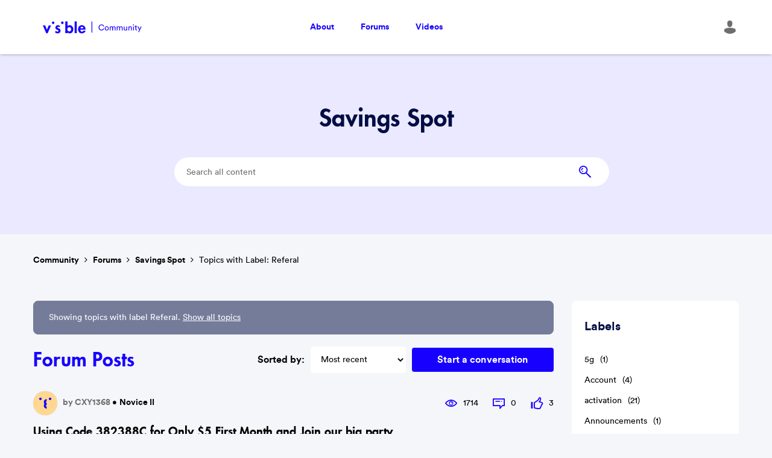

--- FILE ---
content_type: image/svg+xml
request_url: https://community.visible.com/html/assets/visible-logo-2.svg
body_size: 3815
content:
<svg width="266" height="34" viewBox="0 0 266 34" fill="none" xmlns="http://www.w3.org/2000/svg">
<path fill-rule="evenodd" clip-rule="evenodd" d="M76.1952 22.0117C76.1952 24.9291 74.6118 27.8239 71.1311 27.8239C67.8815 27.8239 65.8639 24.9291 65.8639 22.0117C65.8639 19.0932 67.8815 16.2414 71.1311 16.2414C74.6118 16.2414 76.1952 19.0932 76.1952 22.0117V22.0117ZM101.113 19.3168C101.433 16.9321 102.987 15.1471 105.142 15.1471C107.798 15.1471 108.809 16.9738 109.129 19.3168H101.113ZM22.0925 11.6967L12.8307 32.7982H9.26183L0 11.6967H6.33904L11.0465 23.2972L15.7535 11.6967H22.0925ZM114.94 22.9802V22.2642C114.94 16.0303 111.44 11.0182 104.813 11.0182C98.2684 11.0182 94.857 15.9458 94.857 22.2218C94.857 28.4977 98.8442 33.0462 105.101 33.0462C109.341 33.0462 113.734 30.6278 115 25.9769H109.087C108.305 27.6197 106.985 28.5396 105.2 28.5396C102.195 28.5396 100.949 25.5912 100.949 22.9802H114.94ZM46.5393 13.388C45.009 11.9504 42.6245 11.0182 40.2524 11.0182C36.4652 11.0182 33.8307 13.8398 33.8307 17.715C33.8307 21.0423 35.8477 22.2636 37.8649 23.1484C39.8819 24.0324 41.8991 24.4541 41.8991 26.265C41.8991 27.6128 40.8697 28.4972 39.5936 28.4972C37.9061 28.4972 36.3518 27.4453 35.3124 26.0964L32.6023 29.7151C34.372 31.9056 37.0825 33.046 39.7995 33.046C44.0395 33.046 47.6621 30.3084 47.6621 25.7173C47.6621 22.1373 45.6036 20.7054 43.504 19.779C41.4462 18.8524 39.3466 18.4308 39.3466 16.9147C39.3466 15.9036 40.1797 15.1457 41.1263 15.1457C42.3805 15.1457 43.2968 15.8489 44.0694 16.7996L46.5393 13.388ZM60.5907 32.3725H66.3538V30.3463H66.4363C67.5889 32.0308 70.2622 33.0462 72.3204 33.0462C78.5209 33.0462 82.0411 27.5714 82.0411 21.9269C82.0411 16.4937 78.1368 11.0182 72.1834 11.0182C70.043 11.0182 68.0041 11.942 66.3538 13.7026V0.953735H60.5907V32.3725ZM85.5802 32.3729H91.3432V0.953735H85.5802V32.3729ZM55.9 4.44987C55.9 2.55433 54.3769 0.953735 52.4831 0.953735C50.5898 0.953735 49.0664 2.55433 49.0664 4.44987C49.0664 6.38713 50.5898 7.94601 52.4831 7.94601C54.3769 7.94601 55.9 6.38713 55.9 4.44987V4.44987ZM31.2038 4.44987C31.2038 2.55433 29.681 0.953735 27.7872 0.953735C25.8938 0.953735 24.3702 2.55433 24.3702 4.44987C24.3702 6.38713 25.8938 7.94601 27.7872 7.94601C29.681 7.94601 31.2038 6.38713 31.2038 4.44987V4.44987Z" fill="#1800FF"/>
<rect x="131" y="0.953735" width="2" height="30" fill="#1800FF"/>
<path d="M157.734 25.2837C156.722 25.2837 155.747 25.1077 154.808 24.7557C153.884 24.3891 153.063 23.8611 152.344 23.1717C151.64 22.4824 151.068 21.6317 150.628 20.6197C150.203 19.6077 149.99 18.4491 149.99 17.1437C149.99 15.8384 150.21 14.6871 150.65 13.6897C151.09 12.6777 151.669 11.8271 152.388 11.1377C153.121 10.4484 153.95 9.92773 154.874 9.57573C155.813 9.20907 156.766 9.02573 157.734 9.02573C158.629 9.02573 159.45 9.14307 160.198 9.37774C160.946 9.6124 161.613 9.9424 162.2 10.3677C162.787 10.7931 163.278 11.3137 163.674 11.9297C164.085 12.5457 164.393 13.2277 164.598 13.9757L162.596 14.6797C162.303 13.4917 161.738 12.5824 160.902 11.9517C160.081 11.3211 159.025 11.0057 157.734 11.0057C157.03 11.0057 156.341 11.1377 155.666 11.4017C155.006 11.6511 154.412 12.0324 153.884 12.5457C153.371 13.0591 152.96 13.7044 152.652 14.4817C152.344 15.2444 152.19 16.1317 152.19 17.1437C152.19 18.1557 152.344 19.0504 152.652 19.8277C152.96 20.5904 153.371 21.2357 153.884 21.7637C154.412 22.2771 155.006 22.6657 155.666 22.9297C156.341 23.1791 157.03 23.3037 157.734 23.3037C158.394 23.3037 158.995 23.2084 159.538 23.0177C160.081 22.8271 160.557 22.5704 160.968 22.2477C161.393 21.9104 161.745 21.5144 162.024 21.0597C162.317 20.5904 162.545 20.0917 162.706 19.5637L164.62 20.2677C164.415 21.0011 164.107 21.6757 163.696 22.2917C163.285 22.9077 162.787 23.4357 162.2 23.8757C161.628 24.3157 160.961 24.6604 160.198 24.9097C159.45 25.1591 158.629 25.2837 157.734 25.2837ZM171.842 23.4357C172.282 23.4357 172.7 23.3551 173.096 23.1937C173.492 23.0324 173.844 22.7904 174.152 22.4677C174.46 22.1451 174.702 21.7491 174.878 21.2797C175.054 20.8104 175.142 20.2677 175.142 19.6517C175.142 19.0357 175.054 18.5004 174.878 18.0457C174.702 17.5764 174.46 17.1804 174.152 16.8577C173.844 16.5351 173.492 16.2931 173.096 16.1317C172.7 15.9704 172.282 15.8897 171.842 15.8897C171.402 15.8897 170.984 15.9704 170.588 16.1317C170.192 16.2931 169.84 16.5351 169.532 16.8577C169.224 17.1804 168.982 17.5764 168.806 18.0457C168.63 18.5004 168.542 19.0357 168.542 19.6517C168.542 20.2677 168.63 20.8104 168.806 21.2797C168.982 21.7491 169.224 22.1451 169.532 22.4677C169.84 22.7904 170.192 23.0324 170.588 23.1937C170.984 23.3551 171.402 23.4357 171.842 23.4357ZM171.842 14.0417C172.634 14.0417 173.36 14.1884 174.02 14.4817C174.68 14.7604 175.252 15.1491 175.736 15.6477C176.22 16.1464 176.594 16.7404 176.858 17.4297C177.122 18.1044 177.254 18.8451 177.254 19.6517C177.254 20.4584 177.122 21.2064 176.858 21.8957C176.594 22.5851 176.22 23.1791 175.736 23.6777C175.252 24.1764 174.68 24.5724 174.02 24.8657C173.36 25.1444 172.634 25.2837 171.842 25.2837C171.05 25.2837 170.324 25.1444 169.664 24.8657C169.004 24.5724 168.432 24.1764 167.948 23.6777C167.464 23.1791 167.09 22.5851 166.826 21.8957C166.562 21.2064 166.43 20.4584 166.43 19.6517C166.43 18.8451 166.562 18.1044 166.826 17.4297C167.09 16.7404 167.464 16.1464 167.948 15.6477C168.432 15.1491 169.004 14.7604 169.664 14.4817C170.324 14.1884 171.05 14.0417 171.842 14.0417ZM179.95 24.9537V14.3717H181.93V15.7797C182.267 15.1931 182.729 14.7604 183.316 14.4817C183.917 14.2031 184.526 14.0637 185.142 14.0637C185.802 14.0637 186.418 14.2251 186.99 14.5477C187.577 14.8704 188.017 15.3764 188.31 16.0657C188.735 15.3031 189.263 14.7824 189.894 14.5037C190.525 14.2104 191.177 14.0637 191.852 14.0637C192.307 14.0637 192.754 14.1444 193.194 14.3057C193.634 14.4671 194.023 14.7164 194.36 15.0537C194.712 15.3764 194.991 15.7944 195.196 16.3077C195.401 16.8064 195.504 17.4004 195.504 18.0897V24.9537H193.458V18.3097C193.458 17.6204 193.275 17.0484 192.908 16.5937C192.556 16.1244 191.991 15.8897 191.214 15.8897C190.481 15.8897 189.887 16.1464 189.432 16.6597C188.992 17.1584 188.772 17.7891 188.772 18.5517V24.9537H186.704V18.3097C186.704 17.6204 186.528 17.0484 186.176 16.5937C185.824 16.1244 185.252 15.8897 184.46 15.8897C183.712 15.8897 183.111 16.1391 182.656 16.6377C182.216 17.1364 181.996 17.7817 181.996 18.5737V24.9537H179.95ZM198.863 24.9537V14.3717H200.843V15.7797C201.18 15.1931 201.642 14.7604 202.229 14.4817C202.83 14.2031 203.439 14.0637 204.055 14.0637C204.715 14.0637 205.331 14.2251 205.903 14.5477C206.49 14.8704 206.93 15.3764 207.223 16.0657C207.648 15.3031 208.176 14.7824 208.807 14.5037C209.438 14.2104 210.09 14.0637 210.765 14.0637C211.22 14.0637 211.667 14.1444 212.107 14.3057C212.547 14.4671 212.936 14.7164 213.273 15.0537C213.625 15.3764 213.904 15.7944 214.109 16.3077C214.314 16.8064 214.417 17.4004 214.417 18.0897V24.9537H212.371V18.3097C212.371 17.6204 212.188 17.0484 211.821 16.5937C211.469 16.1244 210.904 15.8897 210.127 15.8897C209.394 15.8897 208.8 16.1464 208.345 16.6597C207.905 17.1584 207.685 17.7891 207.685 18.5517V24.9537H205.617V18.3097C205.617 17.6204 205.441 17.0484 205.089 16.5937C204.737 16.1244 204.165 15.8897 203.373 15.8897C202.625 15.8897 202.024 16.1391 201.569 16.6377C201.129 17.1364 200.909 17.7817 200.909 18.5737V24.9537H198.863ZM224.75 23.6777C224.457 24.2351 224.017 24.6457 223.43 24.9097C222.844 25.1591 222.242 25.2837 221.626 25.2837C221.01 25.2837 220.453 25.1737 219.954 24.9537C219.47 24.7337 219.06 24.4331 218.722 24.0517C218.385 23.6704 218.121 23.2231 217.93 22.7097C217.754 22.1964 217.666 21.6391 217.666 21.0377V14.3717H219.734V20.7297C219.734 21.0964 219.778 21.4484 219.866 21.7857C219.954 22.1084 220.094 22.3944 220.284 22.6437C220.475 22.8931 220.717 23.0911 221.01 23.2377C221.318 23.3844 221.692 23.4577 222.132 23.4577C222.968 23.4577 223.592 23.2084 224.002 22.7097C224.428 22.2111 224.64 21.5584 224.64 20.7517V14.3717H226.708V22.9957C226.708 23.4211 226.716 23.8097 226.73 24.1617C226.76 24.4991 226.789 24.7631 226.818 24.9537H224.838C224.809 24.8364 224.787 24.6531 224.772 24.4037C224.758 24.1397 224.75 23.8977 224.75 23.6777ZM232.355 24.9537H230.287V14.3717H232.311V15.8897C232.693 15.2297 233.177 14.7604 233.763 14.4817C234.35 14.2031 234.951 14.0637 235.567 14.0637C236.198 14.0637 236.748 14.1737 237.217 14.3937C237.701 14.5991 238.097 14.8924 238.405 15.2737C238.728 15.6404 238.963 16.0804 239.109 16.5937C239.271 17.1071 239.351 17.6571 239.351 18.2437V24.9537H237.283V18.5957C237.283 18.2291 237.239 17.8844 237.151 17.5617C237.078 17.2391 236.939 16.9604 236.733 16.7257C236.543 16.4764 236.286 16.2857 235.963 16.1537C235.655 16.0071 235.274 15.9337 234.819 15.9337C234.409 15.9337 234.049 16.0144 233.741 16.1757C233.433 16.3224 233.177 16.5277 232.971 16.7917C232.766 17.0557 232.612 17.3637 232.509 17.7157C232.407 18.0677 232.355 18.4417 232.355 18.8377V24.9537ZM242.691 24.9537V14.3717H244.737V24.9537H242.691ZM242.229 10.3677C242.229 9.9424 242.368 9.5904 242.647 9.31173C242.94 9.0184 243.292 8.87174 243.703 8.87174C244.128 8.87174 244.48 9.0184 244.759 9.31173C245.052 9.5904 245.199 9.9424 245.199 10.3677C245.199 10.7784 245.052 11.1304 244.759 11.4237C244.48 11.7024 244.128 11.8417 243.703 11.8417C243.292 11.8417 242.94 11.7024 242.647 11.4237C242.368 11.1304 242.229 10.7784 242.229 10.3677ZM251.077 14.3717H253.365V16.2417H251.077V21.7417C251.077 22.2257 251.187 22.5924 251.407 22.8417C251.627 23.0764 252.009 23.1937 252.551 23.1937C252.683 23.1937 252.83 23.1864 252.991 23.1717C253.153 23.1571 253.277 23.1351 253.365 23.1057V24.8657C253.277 24.8951 253.109 24.9317 252.859 24.9757C252.61 25.0344 252.309 25.0637 251.957 25.0637C251.048 25.0637 250.329 24.8071 249.801 24.2937C249.273 23.7657 249.009 23.0177 249.009 22.0497V16.2417H246.985V14.3717H247.557C248.129 14.3717 248.54 14.2177 248.789 13.9097C249.053 13.6017 249.185 13.2131 249.185 12.7437V11.0277H251.077V14.3717ZM256.55 29.3757L259.19 23.7877L254.636 14.3717H257.012L260.312 21.6757L263.48 14.3717H265.702L258.816 29.3757H256.55Z" fill="#1800FF"/>
</svg>
